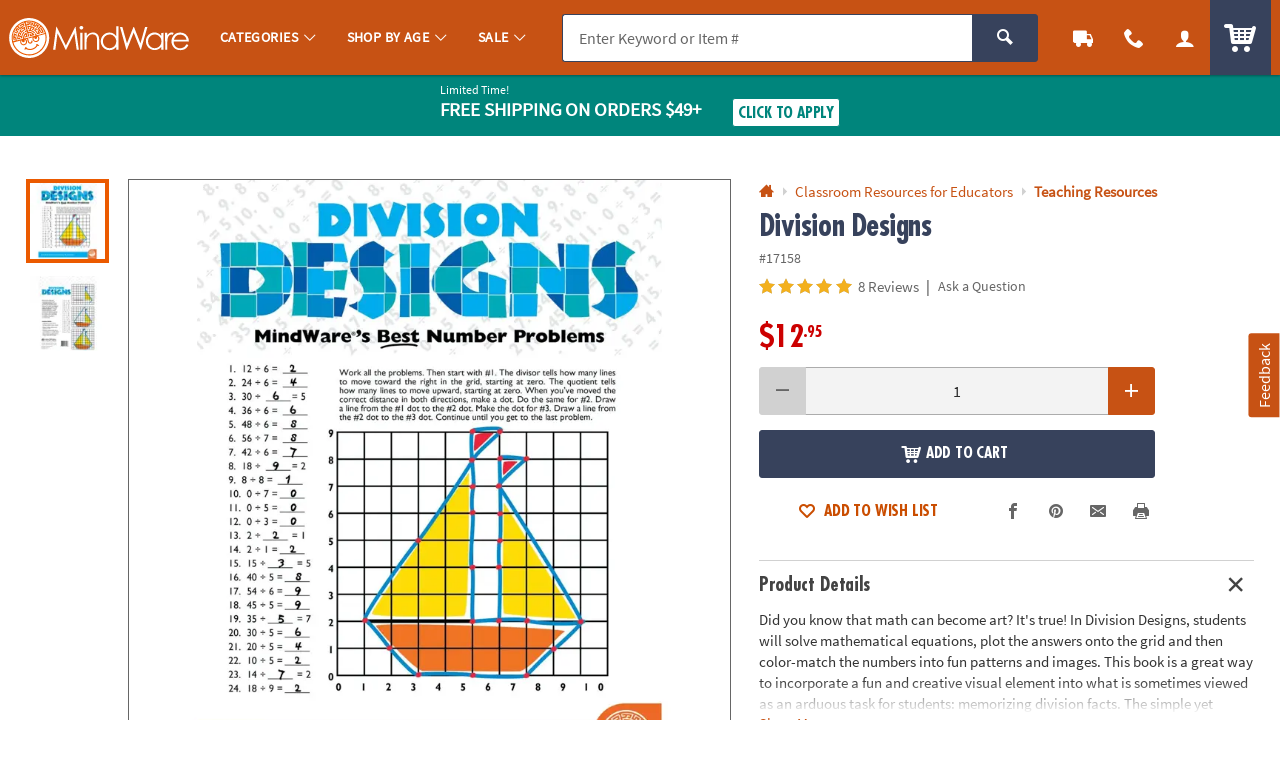

--- FILE ---
content_type: text/html;charset=UTF-8
request_url: https://www.mindware.orientaltrading.com/web/browse/product/17158/reviews?keyword=&filter=Created%20by%20MindWare%7C12%20year%20olds&originalkeyword=&categoryId=553527%202644%202323&rd=&searchTarget=
body_size: 1948
content:



















<div class="js_load_turnto">
    
        
            <div id="pdp_reviews" class="c_pdp_page_section u_bdrT u_padVXXS@desktop">
                <h2 class="o_hL u_txtGray5 u_lhf">
                    <a href="#" class="u_a p_toggler u_pointer u_block u_relative u_padVS u_padVM@mobile u_padRL@mobile" data-parent=".c_pdp_page_section" data-target=".c_pdp_page_section_content">
                        <span class="u_align_middle">
                            Customer Reviews
                        </span>
                        <span class="p_toggler_hide c_rating_highlight u_align_middle u_padLXS">
                            <div class="c_rating u_txt_left u_nowrap u_show@mobile" title="5.0/5.0 Stars" aria-label="5.0 out of 5 Stars">
                                <div class="c_rating_back u_txtGray3 u_align_middle">

                                    
                                    
                                    <div class="c_rating_front u_txtRating" style="width: 100.00%"></div>
                                </div>
                                <span class="c_rating_count u_font4 u_txtS u_txtGray4 u_align_bottom">
                                    8 Reviews
                                </span>
                            </div>
                        </span>
                        <span class="u_absoluteR u_absolute_centerY u_marRXS">
                            <span class="icon_plus3 p_toggler_off" aria-hidden="true"></span>
                            <span class="icon_cross2 p_toggler_on u_none" aria-hidden="true"></span>
                        </span>
                    </a>
                </h2>
                <div class="c_pdp_page_section_content u_padTS u_marBL u_none">
                    <div class="o_grid o_grid__col12 o_grid__col1@mobile o_grid__gapM">
                        <div class="o_grid_item__spanCol3 o_grid_item__spanCol1@mobile">
                            <div class="o_grid o_grid__col1 o_grid__col@desktop o_grid__gapS@desktop u_marBS">
                                <div>
                                    <div class="o_hXXL u_lhf u_marBXXS">
                                        <span style="font-size: 1.42em;">5.0/5.0</span>
                                    </div>
                                    <div class="c_rating u_txtXL u_txt_left u_lhf">
                                        
                                        
                                        <div class="c_rating_back u_txtGray3 u_align_middle" title="5.0/5.0 Stars" aria-label="5.0 out of 5 Stars">
                                            <div class="c_rating_front u_txtRating" style="width: 100.00%">
                                            </div>
                                        </div>
                                    </div>
                                    <div class="c_rating_count u_txtGray4 u_italic">
                                        8 Reviews
                                    </div>
                                </div>
                                <div>
                                    <ul class="c_rating_breakdown">
                                        <li class="o_grid o_grid__col12 u_marBXS">
                                            <span class="c_rating_breakdown_label o_grid_item__spanCol3 u_align_middle u_txtXXS">
                                                5 Star
                                            </span>
                                            <span class="c_rating_percent_par o_grid_item__spanCol7 u_relative u_bdr u_bdrGray4 u_padVXXS u_align_middle">
                                                
                                                
                                                <span class="c_rating_percent u_absoluteTL u_h_100 u_bgRating" style="width: 100.00%">
                                                    <span class="u_sr_only">
                                                        100.00% of all ratings
                                                    </span>
                                                </span>
                                            </span>
                                            <span class="c_rating_breakdown_count o_grid_item__spanCol2 u_align_middle u_txtXXS u_txt_right">
                                                8
                                            </span>
                                        </li>
                                        <li class="o_grid o_grid__col12 u_marBXS">
                                            <span class="c_rating_breakdown_label o_grid_item__spanCol3 u_align_middle u_txtXXS">
                                                4 Star
                                            </span>
                                            <span class="c_rating_percent_par o_grid_item__spanCol7 u_relative u_bdr u_bdrGray4 u_padVXXS u_align_middle">
                                                
                                                
                                                <span class="c_rating_percent u_absoluteTL u_h_100 u_bgRating" style="width: 0%">
                                                    <span class="u_sr_only">
                                                        0% of all ratings
                                                    </span>
                                                </span>
                                            </span>
                                            <span class="c_rating_breakdown_count o_grid_item__spanCol2 u_align_middle u_txtXXS u_txt_right">
                                                0
                                            </span>
                                        </li>
                                        <li class="o_grid o_grid__col12 u_marBXS">
                                            <span class="c_rating_breakdown_label o_grid_item__spanCol3 u_align_middle u_txtXXS">
                                                3 Star
                                            </span>
                                            <span class="c_rating_percent_par o_grid_item__spanCol7 u_relative u_bdr u_bdrGray4 u_padVXXS u_align_middle">
                                                
                                                
                                                <span class="c_rating_percent u_absoluteTL u_h_100 u_bgRating" style="width: 0%">
                                                    <span class="u_sr_only">
                                                        0% of all ratings
                                                    </span>
                                                </span>
                                            </span>
                                            <span class="c_rating_breakdown_count o_grid_item__spanCol2 u_align_middle u_txtXXS u_txt_right">
                                                0
                                            </span>
                                        </li>
                                        <li class="o_grid o_grid__col12 u_marBXS">
                                            <span class="c_rating_breakdown_label o_grid_item__spanCol3 u_align_middle u_txtXXS">
                                                2 Star
                                            </span>
                                            <span class="c_rating_percent_par o_grid_item__spanCol7 u_relative u_bdr u_bdrGray4 u_padVXXS u_align_middle">
                                                
                                                
                                                <span class="c_rating_percent u_absoluteTL u_h_100 u_bgRating" style="width: 0%">
                                                    <span class="u_sr_only">
                                                        0% of all ratings
                                                    </span>
                                                </span>
                                            </span>
                                            <span class="c_rating_breakdown_count o_grid_item__spanCol2 u_align_middle u_txtXXS u_txt_right">
                                                0
                                            </span>
                                        </li>
                                        <li class="o_grid o_grid__col12 u_marBXS">
                                            <span class="c_rating_breakdown_label o_grid_item__spanCol3 u_align_middle u_txtXXS">
                                                1 Star
                                            </span>
                                            <span class="c_rating_percent_par o_grid_item__spanCol7 u_relative u_bdr u_bdrGray4 u_padVXXS u_align_middle">
                                                
                                                
                                                <span class="c_rating_percent u_absoluteTL u_h_100 u_bgRating" style="width: 0%">
                                                    <span class="u_sr_only">
                                                        0% of all ratings
                                                    </span>
                                                </span>
                                            </span>
                                            <span class="c_rating_breakdown_count o_grid_item__spanCol2 u_align_middle u_txtXXS u_txt_right">
                                                0
                                            </span>
                                        </li>

                                    </ul>
                                </div>
                            </div>
                            <div class="">
                                
                                

                                
                                
                                
                                
                                    
                                
                                
                                
                                    
                                
                                
                                
                                    <a href="/division-designs-a2-17158/product-reviews.fltr?filter=Created by MindWare|12 year olds&categoryId=553527 2644 2323" class="o_btn o_btnM o_btnColor1KO u_marBS p_cm_el_clicksku" data-cm_id="PDP_RATING_AND_REVIEWS" data-cm_cat="RR_SEE_ALL_REVIEWS" data-cm_sku="17158">See All Reviews</a>
                                
                                <a href="/write-a-review?item=17158" class="o_btn o_btnM o_btnColor1 u_marBS p_cm_el_clicksku" data-cm_id="PDP_RATING_AND_REVIEWS" data-cm_cat="WR" data-cm_sku="17158">Write a Review</a>
                            </div>
                        </div>


                        <div class="o_grid_item__spanCol9 o_grid_item__spanCol1@mobile">
                            
                            

                            
                                <div id="ratings_and_reviews" class="u_padBM" data-likeurl="/web/reviews/17158/voteonreview" data-dislikeurl="/dislikeReview">
                                    <form id="review_filters" class="p_fl_form u_marBM p_sort_form" action="/division-designs-a2-17158/product-reviews.fltr">
                                        <input type="hidden" name="keyword" value="" />
                                        <input type="hidden" name="originalkeyword" value="" />
                                        <input type="hidden" name="filter" value="Created by MindWare|12 year olds" />
                                        <input type="hidden" name="referer" value="" />
                                        <input type="hidden" name="categoryId" value="553527 2644 2323" />
                                        <input type="hidden" name="rd" value="" />
                                        <input type="hidden" name="searchTarget" value="" />
                                        <div class="o_grid o_grid__col2 o_grid__gapM o_grid__col1@mobile o_grid__gapS@mobile">
                                            <div>
                                                <div class="o_select o_selectM o_select_dark p_fl">
                                                    <label for="sort_reviews" class="isStay">Sort By</label>
                                                    <select class="o_control p_sort isActive" id="sort_reviews" name="sort" data-phreplace="Sort By" data-cm_cat="RR_SORT_BY">
                                                        <option value="top" >Most Helpful</option>
                                                        <option value="newest" >Most Recent</option>
                                                        <option value="oldest" >Oldest to Newest</option>
                                                    </select>
                                                </div>
                                            </div>
                                            <div class="">
                                                <div class="o_input_group">
                                                    <div class="o_input o_inputM o_input_dark p_fl o_input_iconR p_clearable">
                                                        <label for="term">Search Reviews</label>
                                                        <input class="o_control p_search" name="term" id="term" type="text" value="" placeholder="Search Reviews" data-cm_cat="RR_SEARCH_REVIEW">
                                                        <button type="button" class="o_input_icon o_btnNaked p_input_clear" aria-label="Clear Search" aria-controls="term">
                                                            <span class="icon_cross2" aria-hidden="true"></span>
                                                        </button>
                                                    </div>
                                                    <div class="o_input_group_append">
                                                        <button class="o_btn o_btnColor2 o_btn__in o_btnL o_btnColor2 u_noradius_l u_padHS" aria-label="submit">
                                                            <span class="icon_search" aria-hidden="true"></span>
                                                        </button>
                                                    </div>
                                                </div>
                                            </div>
                                        </div>
                                    </form>
                            
                            
                                <div class="c_cust_rating  u_bdrB u_marBS u_padBS">
                                    <div class="c_customer u_marBXS">
                                        <div class="u_inline_block u_align_middle u_padRXS">
                                            <div class="c_cust_name u_txtXS"></div>
                                            <div class="c_cust_details u_txtXXS u_italic">
                                                March 25, 2021
                                                
                                            </div>
                                        </div>
                                        
                                            <div class="u_inline_block u_align_middle">
                                                <div class="u_bgSuccess u_padHXS u_padVXXS u_txtFine u_bold u_txtWhite u_radiusS u_uppercase">
                                                    
                                                        
                                                        
                                                            Verified Purchaser
                                                        
                                                    
                                                </div>
                                            </div>
                                        
                                    </div>

                                    <div class="c_customer_rating u_marBXS">

                                        <!-- NOTHING IF RATING IS BELOW 1, or not present -->
                                        <div class="c_rating u_txt_left u_txtL u_lhf u_marBS u_align_middle" title="5/5.0 Stars" aria-label="5 out of 5 Stars">
                                            <div class="c_rating_back u_txtGray3 u_align_middle">
                                                
                                                
                                                <div class="c_rating_front u_txtRating" style="width: 100.00%"></div>
                                            </div>
                                        </div>

                                        <div class="c_customer_review_title o_hM u_lhf u_marBXS">Great idea!!</div>
                                        <div class="c_customer_review_text u_txtS u_txtXS@mobile">Both of my granddaughters love to do artistic things.  Using this to compliment their math skills was a great way to reinforce their love for putting a picture together.</div>
                                        
                                    </div>

                                    <div class="c_customer_features u_marBXS u_txtGray4 u_txtXXS ">


                                        
                                        
                                        
                                        
                                        

                                            
                                        

                                            
                                                

                                                    
                                                        
                                                            
                                                        

                                                        

                                                        

                                                        

                                                    

                                                
                                            
                                        

                                            
                                                

                                                    
                                                        

                                                        

                                                        
                                                            
                                                        

                                                        

                                                    

                                                
                                            
                                        

                                            
                                                

                                                    
                                                        

                                                        

                                                        

                                                        
                                                            
                                                        

                                                    

                                                
                                            
                                        

                                        
                                            <div class="c_customer_liked u_inline_block u_align_middle u_padRS">
                                                <span class="u_bold">Liked: </span>

                                                
                                                    

                                                
                                                
                                                    

                                                
                                                
                                                
                                                    

                                                


                                                
                                                

                                                Quality,Value,Educational


                                            </div>
                                        



                                        
                                        
                                        
                                        

                                        

                                            
                                        

                                            
                                                
                                            
                                        

                                            
                                                
                                            
                                        

                                            
                                                
                                            
                                        

                                        

                                    </div>

                                    

                                    <div class="p_customer_interact u_padVXS">
                                        <button type="button" class="o_btn o_btn__in o_btnS o_btnColor1KO u_align_middle p_like p_like_review u_marRXS" aria-pressed="false" data-likeID="1" data-reviewID="22311"><span class="o_btn__iconL icon_thumbs-up3" aria-hidden="true"></span> <span class="p_like_count">1</span></button>
                                        <button type="button" class="u_a u_txtXS o_btnNaked u_padH0 u_align_middle u_txtGray4 p_flag p_flag_review p_slidal u_marRXS" data-url="/web/browse/launch/inappropriate-modal?reviewid=22311" data-reviewID="22311">Flag as Inappropriate</button>
                                    </div>
                                    
                                </div>
                            
                                <div class="c_cust_rating  u_bdrB u_marBS u_padBS">
                                    <div class="c_customer u_marBXS">
                                        <div class="u_inline_block u_align_middle u_padRXS">
                                            <div class="c_cust_name u_txtXS"></div>
                                            <div class="c_cust_details u_txtXXS u_italic">
                                                March 02, 2021
                                                
                                            </div>
                                        </div>
                                        
                                            <div class="u_inline_block u_align_middle">
                                                <div class="u_bgSuccess u_padHXS u_padVXXS u_txtFine u_bold u_txtWhite u_radiusS u_uppercase">
                                                    
                                                        
                                                        
                                                            Verified Purchaser
                                                        
                                                    
                                                </div>
                                            </div>
                                        
                                    </div>

                                    <div class="c_customer_rating u_marBXS">

                                        <!-- NOTHING IF RATING IS BELOW 1, or not present -->
                                        <div class="c_rating u_txt_left u_txtL u_lhf u_marBS u_align_middle" title="5/5.0 Stars" aria-label="5 out of 5 Stars">
                                            <div class="c_rating_back u_txtGray3 u_align_middle">
                                                
                                                
                                                <div class="c_rating_front u_txtRating" style="width: 100.00%"></div>
                                            </div>
                                        </div>

                                        <div class="c_customer_review_title o_hM u_lhf u_marBXS">Great Practice</div>
                                        <div class="c_customer_review_text u_txtS u_txtXS@mobile">My kids love them. It keeps them practicing just to see the picture it makes.</div>
                                        
                                    </div>

                                    <div class="c_customer_features u_marBXS u_txtGray4 u_txtXXS ">


                                        
                                        
                                        
                                        
                                        

                                            
                                        

                                            
                                                

                                                    
                                                        
                                                            
                                                        

                                                        

                                                        

                                                        

                                                    

                                                
                                            
                                        

                                            
                                                

                                                    
                                                        

                                                        

                                                        
                                                            
                                                        

                                                        

                                                    

                                                
                                            
                                        

                                            
                                                

                                                    
                                                        

                                                        

                                                        

                                                        
                                                            
                                                        

                                                    

                                                
                                            
                                        

                                        
                                            <div class="c_customer_liked u_inline_block u_align_middle u_padRS">
                                                <span class="u_bold">Liked: </span>

                                                
                                                    

                                                
                                                
                                                    

                                                
                                                
                                                
                                                    

                                                


                                                
                                                

                                                Quality,Value,Educational


                                            </div>
                                        



                                        
                                        
                                        
                                        

                                        

                                            
                                        

                                            
                                                
                                            
                                        

                                            
                                                
                                            
                                        

                                            
                                                
                                            
                                        

                                        

                                    </div>

                                    

                                    <div class="p_customer_interact u_padVXS">
                                        <button type="button" class="o_btn o_btn__in o_btnS o_btnColor1KO u_align_middle p_like p_like_review u_marRXS" aria-pressed="false" data-likeID="1" data-reviewID="22201"><span class="o_btn__iconL icon_thumbs-up3" aria-hidden="true"></span> <span class="p_like_count">1</span></button>
                                        <button type="button" class="u_a u_txtXS o_btnNaked u_padH0 u_align_middle u_txtGray4 p_flag p_flag_review p_slidal u_marRXS" data-url="/web/browse/launch/inappropriate-modal?reviewid=22201" data-reviewID="22201">Flag as Inappropriate</button>
                                    </div>
                                    
                                </div>
                            
                                <div class="c_cust_rating  u_bdrB u_marBS u_padBS">
                                    <div class="c_customer u_marBXS">
                                        <div class="u_inline_block u_align_middle u_padRXS">
                                            <div class="c_cust_name u_txtXS"></div>
                                            <div class="c_cust_details u_txtXXS u_italic">
                                                April 25, 2012
                                                
                                            </div>
                                        </div>
                                        
                                    </div>

                                    <div class="c_customer_rating u_marBXS">

                                        <!-- NOTHING IF RATING IS BELOW 1, or not present -->
                                        <div class="c_rating u_txt_left u_txtL u_lhf u_marBS u_align_middle" title="5/5.0 Stars" aria-label="5 out of 5 Stars">
                                            <div class="c_rating_back u_txtGray3 u_align_middle">
                                                
                                                
                                                <div class="c_rating_front u_txtRating" style="width: 100.00%"></div>
                                            </div>
                                        </div>

                                        <div class="c_customer_review_title o_hM u_lhf u_marBXS"></div>
                                        <div class="c_customer_review_text u_txtS u_txtXS@mobile">students find this to be a great review and the combination graphing of coordinates reinforces skills in a fun way!</div>
                                        
                                    </div>

                                    <div class="c_customer_features u_marBXS u_txtGray4 u_txtXXS ">


                                        
                                        
                                        
                                        
                                        

                                        



                                        
                                        
                                        
                                        

                                        

                                        

                                    </div>

                                    

                                    <div class="p_customer_interact u_padVXS">
                                        <button type="button" class="o_btn o_btn__in o_btnS o_btnColor1KO u_align_middle p_like p_like_review u_marRXS" aria-pressed="false" data-likeID="1" data-reviewID="5513"><span class="o_btn__iconL icon_thumbs-up3" aria-hidden="true"></span> <span class="p_like_count">1</span></button>
                                        <button type="button" class="u_a u_txtXS o_btnNaked u_padH0 u_align_middle u_txtGray4 p_flag p_flag_review p_slidal u_marRXS" data-url="/web/browse/launch/inappropriate-modal?reviewid=5513" data-reviewID="5513">Flag as Inappropriate</button>
                                    </div>
                                    
                                </div>
                            
                                <div class="c_cust_rating  u_bdrB u_marBS u_padBS">
                                    <div class="c_customer u_marBXS">
                                        <div class="u_inline_block u_align_middle u_padRXS">
                                            <div class="c_cust_name u_txtXS"></div>
                                            <div class="c_cust_details u_txtXXS u_italic">
                                                December 31, 2010
                                                
                                            </div>
                                        </div>
                                        
                                    </div>

                                    <div class="c_customer_rating u_marBXS">

                                        <!-- NOTHING IF RATING IS BELOW 1, or not present -->
                                        <div class="c_rating u_txt_left u_txtL u_lhf u_marBS u_align_middle" title="5/5.0 Stars" aria-label="5 out of 5 Stars">
                                            <div class="c_rating_back u_txtGray3 u_align_middle">
                                                
                                                
                                                <div class="c_rating_front u_txtRating" style="width: 100.00%"></div>
                                            </div>
                                        </div>

                                        <div class="c_customer_review_title o_hM u_lhf u_marBXS"></div>
                                        <div class="c_customer_review_text u_txtS u_txtXS@mobile">Fabulous book demonstrating math concepts in a fun and educational way.</div>
                                        
                                    </div>

                                    <div class="c_customer_features u_marBXS u_txtGray4 u_txtXXS ">


                                        
                                        
                                        
                                        
                                        

                                        



                                        
                                        
                                        
                                        

                                        

                                        

                                    </div>

                                    

                                    <div class="p_customer_interact u_padVXS">
                                        <button type="button" class="o_btn o_btn__in o_btnS o_btnColor1KO u_align_middle p_like p_like_review u_marRXS" aria-pressed="false" data-likeID="1" data-reviewID="11491"><span class="o_btn__iconL icon_thumbs-up3" aria-hidden="true"></span> <span class="p_like_count">1</span></button>
                                        <button type="button" class="u_a u_txtXS o_btnNaked u_padH0 u_align_middle u_txtGray4 p_flag p_flag_review p_slidal u_marRXS" data-url="/web/browse/launch/inappropriate-modal?reviewid=11491" data-reviewID="11491">Flag as Inappropriate</button>
                                    </div>
                                    
                                </div>
                            
                                <div class="c_cust_rating  u_bdrB u_marBS u_padBS">
                                    <div class="c_customer u_marBXS">
                                        <div class="u_inline_block u_align_middle u_padRXS">
                                            <div class="c_cust_name u_txtXS"></div>
                                            <div class="c_cust_details u_txtXXS u_italic">
                                                December 31, 2010
                                                
                                            </div>
                                        </div>
                                        
                                    </div>

                                    <div class="c_customer_rating u_marBXS">

                                        <!-- NOTHING IF RATING IS BELOW 1, or not present -->
                                        <div class="c_rating u_txt_left u_txtL u_lhf u_marBS u_align_middle" title="5/5.0 Stars" aria-label="5 out of 5 Stars">
                                            <div class="c_rating_back u_txtGray3 u_align_middle">
                                                
                                                
                                                <div class="c_rating_front u_txtRating" style="width: 100.00%"></div>
                                            </div>
                                        </div>

                                        <div class="c_customer_review_title o_hM u_lhf u_marBXS"></div>
                                        <div class="c_customer_review_text u_txtS u_txtXS@mobile">I have purchased several of these books for my grandaughter throughout the years. She has enjoyed each book. The math brought fun to her</div>
                                        
                                    </div>

                                    <div class="c_customer_features u_marBXS u_txtGray4 u_txtXXS ">


                                        
                                        
                                        
                                        
                                        

                                        



                                        
                                        
                                        
                                        

                                        

                                        

                                    </div>

                                    

                                    <div class="p_customer_interact u_padVXS">
                                        <button type="button" class="o_btn o_btn__in o_btnS o_btnColor1KO u_align_middle p_like p_like_review u_marRXS" aria-pressed="false" data-likeID="1" data-reviewID="13778"><span class="o_btn__iconL icon_thumbs-up3" aria-hidden="true"></span> <span class="p_like_count">0</span></button>
                                        <button type="button" class="u_a u_txtXS o_btnNaked u_padH0 u_align_middle u_txtGray4 p_flag p_flag_review p_slidal u_marRXS" data-url="/web/browse/launch/inappropriate-modal?reviewid=13778" data-reviewID="13778">Flag as Inappropriate</button>
                                    </div>
                                    
                                </div>
                            
                                <div class="c_cust_rating  u_bdrB u_marBS u_padBS">
                                    <div class="c_customer u_marBXS">
                                        <div class="u_inline_block u_align_middle u_padRXS">
                                            <div class="c_cust_name u_txtXS"></div>
                                            <div class="c_cust_details u_txtXXS u_italic">
                                                October 12, 2010
                                                
                                            </div>
                                        </div>
                                        
                                    </div>

                                    <div class="c_customer_rating u_marBXS">

                                        <!-- NOTHING IF RATING IS BELOW 1, or not present -->
                                        <div class="c_rating u_txt_left u_txtL u_lhf u_marBS u_align_middle" title="5/5.0 Stars" aria-label="5 out of 5 Stars">
                                            <div class="c_rating_back u_txtGray3 u_align_middle">
                                                
                                                
                                                <div class="c_rating_front u_txtRating" style="width: 100.00%"></div>
                                            </div>
                                        </div>

                                        <div class="c_customer_review_title o_hM u_lhf u_marBXS"></div>
                                        <div class="c_customer_review_text u_txtS u_txtXS@mobile">LOVE IT!</div>
                                        
                                    </div>

                                    <div class="c_customer_features u_marBXS u_txtGray4 u_txtXXS ">


                                        
                                        
                                        
                                        
                                        

                                        



                                        
                                        
                                        
                                        

                                        

                                        

                                    </div>

                                    

                                    <div class="p_customer_interact u_padVXS">
                                        <button type="button" class="o_btn o_btn__in o_btnS o_btnColor1KO u_align_middle p_like p_like_review u_marRXS" aria-pressed="false" data-likeID="1" data-reviewID="6290"><span class="o_btn__iconL icon_thumbs-up3" aria-hidden="true"></span> <span class="p_like_count">0</span></button>
                                        <button type="button" class="u_a u_txtXS o_btnNaked u_padH0 u_align_middle u_txtGray4 p_flag p_flag_review p_slidal u_marRXS" data-url="/web/browse/launch/inappropriate-modal?reviewid=6290" data-reviewID="6290">Flag as Inappropriate</button>
                                    </div>
                                    
                                </div>
                            
                            
                                <a href="/division-designs-a2-17158/product-reviews.fltr?filter=Created by MindWare|12 year olds&categoryId=553527 2644 2323" class="u_a u_txtM u_txtColor1 u_bold o_btn__link u_marBS p_cm_el_clicksku" data-cm_id="PDP_RATING_AND_REVIEWS" data-cm_cat="RR_SEE_ALL_REVIEWS" data-cm_sku="17158">See All Reviews</a>
                            
                        </div>

                    </div>


                </div>
            </div>
</div>





</div>

--- FILE ---
content_type: application/x-javascript; charset=utf-8
request_url: https://f.monetate.net/trk/4/s/a-835fc909/p/orientaltrading.com/978180043-0?mr=t1761549291&mi=%272.473493511.1769387464157%27&cs=!t&e=!(viewProduct,viewPage,gr,gt)&p=!((productId:%2717158%27,sku:%2717158%27))&pt=product&r=%27%27&sw=1280&sh=720&sc=24&j=!f&tg=!(!(53179),!(68699),!(68695),!(78422),!(81178))&u=%27https://www.mindware.orientaltrading.com/division-designs-a2-17158.fltr%3FcategoryId%3D553527%2B2644%2B2323%27&fl=!f&hvc=!t&eoq=!t
body_size: 6006
content:
monetate.r4("978180043-0",[{"args":[1769387465.232674],"op":"sst"},{"args":[{"content":"/*console.log('%c LOAD MONETATE window.scrollY: ', 'font-size: 16px; font-weight: bold;', window.scrollY); */\n\nfunction docReady(fn) {\n    /* see if DOM is already available*/\n    if (document.readyState === \"complete\" || document.readyState === \"interactive\") {\n        /* call on next available tick */\n        setTimeout(fn, 1);\n    } else {\n        document.addEventListener(\"DOMContentLoaded\", fn);\n    }\n}","discriminator":"content","ref":"64/5939538.js","type":"javascript"}],"actionId":3415414,"op":"insertJavascript"},{"args":[{"content":"","discriminator":"ref","ref":"64/5945080.js","type":"javascript"}],"actionId":5773012,"op":"insertJavascript"},{"args":[{"content":".p_slidal.js_quickview { display:none !important; }","discriminator":"content","ref":"64/5975450.css","type":"css"}],"actionId":5803761,"op":"insertCSS"},{"args":[{"content":"#sayt_products { display:none !important; }","discriminator":"content","ref":"64/5986824.css","type":"css"}],"actionId":5805481,"op":"insertCSS"},{"args":[{"content":"docReady(function() {\n  console.log('docReady');\n  \n    var waitForThings = setInterval(function () {\n      if (typeof $ != 'undefined') {\n        \n        $('.js_percent_off').each(function () {\n          var text = $(this).text();\n\n          if (text.includes('SAVE -')) {\n            $(this).hide();\n          }\n        });\n        \n        $(document).ajaxComplete(function (event, xhr, settings) {\n          if (settings.url.includes(\"/checkout/review-shipments\")) {\n            \n            setTimeout(function () {\n              $('.u_txtXXS.u_padBXXS.u_bold > .u_align_middle.u_txtColor1').each(function () {\n                var text = $(this).text();\n\n                if (text.includes('SAVE -')) {\n                  $(this).hide();\n                }\n              }); \n            }, 250);\n\n\n          }\n        });\n        \n              \n\n      clearInterval(waitForThings);\n      }\n  }, 10);\n     \n});","discriminator":"content","ref":"64/5975489.js","type":"javascript"},0],"actionId":5803748,"op":"insertJavascript"},{"args":[{"content":"docReady(function() {\n  console.log('docReady');\n  \n    var waitForThings = setInterval(function () {\n      if (typeof $ != 'undefined' && typeof util != 'undefined') {\n        \n        util.qmEvent(692, 'Monetate Analytics');\n        console.log(\"%c Monetate/QM Analytics Action\",\"font-size:12px;font-weight:bold;color:darkviolet;\");\n              \n      \n      clearInterval(waitForThings);\n      }\n  }, 10);\n     \n});","discriminator":"content","ref":"64/5882454.js","type":"javascript"},1],"actionId":5730894,"op":"insertJavascript"},{"args":[{"content":"docReady(function() {\n  \n    var waitForThings = setInterval(function () {\n      if (typeof $ != 'undefined') {\n              \n            \n              \n      \n      clearInterval(waitForThings);\n      }\n  }, 10);\n     \n});","discriminator":"content","ref":"64/5825848.js","type":"javascript"},1],"actionId":5685822,"op":"insertJavascript"},{"actionEvents":["op_impression"],"args":["<nav class=\"c_menu_links u_txtM u_lhf u_padS\" data-menu=\"contact\">\n    <div class=\"\">\n        <div class=\"u_txtS u_uppercase\">Call us</div>\n        <div class=\"o_hXL u_bold u_txtColor1 u_marBS\">1-800-875-8480</div>\n        <ul class=\"u_txtS u_marBS\">\n            <li>Monday-Friday 7AM-9PM CT</li>\n            <li>Saturday-Sunday 8AM-8PM CT</li>\n        </ul>\n        <div class=\"u_txtS u_font4 u_marBXS\">We're here to help. Feel free to <a href=\"/h3-help-contact-us.fltr\" class=\"u_a u_txtColor1 u_txtColor2_hover\" tabindex=\"\">contact us</a> with any questions or concerns.</div>\n    </div>\n</nav>","nav[data-menu=\"contact\"]","replace",null,{"content":"","discriminator":"content","ref":"64/874569.css","type":"javascript"},{"content":"","discriminator":"content","ref":"64/874569.css","type":"css"},0,0],"actionId":5639823,"op":"allInOneV2"},{"args":[{"content":"docReady(function() {\n  console.log('docReady');\n  \n    var waitForThings = setInterval(function () {\n      if (typeof $ != 'undefined' && typeof plug != 'undefined') {\n        \n        console.log('%cFIX - remove promo background color', 'font-weight: bold; color: red;');\n        $('#site_promo .u_bgAccent').css('background-color', '');\n        \n              \n      \n      clearInterval(waitForThings);\n      }\n  }, 10);\n     \n});","discriminator":"content","ref":"64/5744350.js","type":"javascript"},0],"actionId":5629056,"op":"insertJavascript"},{"args":[{"content":"","discriminator":"ref","ref":"64/5613285.js","type":"javascript"},1],"actionId":5538300,"op":"insertJavascript"},{"args":[{"content":"docReady(function() {\n  console.log('docReady - QTY Discount UOM');\n  \n    var waitForThings = setInterval(function () {\n      if (typeof $ != 'undefined' && typeof plug != 'undefined' && typeof util != 'undefined') {\n              \n        $('#pdp_main_item_options .c_sku_qty_discount_cont').each(function(){\n          \n          \n          var baseUOM = $('#pdp_main_item_details .c_count').text() || '';\n          \n          if (baseUOM.indexOf('Makes') > -1) {\n            console.log('%c Qty Discount UOM Fix: ', 'color: red; font-weight: bold; font-size: 20px;', $(this));\n            var $base = $(this).find('.c_sku_break_price_list .c_sku_break_price_tier').first();\n            var $qty = $base.find('.c_sku_break_qty span.u_inline_block');\n            $qty.text('(' + baseUOM.trim() + ')');\n            \n          }\n        \n        });\n            \n              \n      \n      clearInterval(waitForThings);\n      }\n  }, 10);\n     \n});","discriminator":"content","ref":"64/5914053.js","type":"javascript"},1],"actionId":5757451,"op":"insertJavascript"},{"args":[{"content":"docReady(function() {\n  console.log('docReady');\n  \n    var waitForThings = setInterval(function () {\n      if (typeof $ != 'undefined' && typeof plug != 'undefined') {\n              \n              $('.c_sku_break_price_tier_cost').each(function() {\n                var priceText = $(this).text().trim();\n\n                // Remove non-numeric characters except dot\n                var cleanValue = parseFloat(priceText.replace(/[^0-9.]/g, ''));\n\n                // Reformat as $XX.XX (2 decimal places)\n                if (!isNaN(cleanValue)) {\n                  $(this).text('$' + cleanValue.toFixed(2));\n                }\n              });\n              \n      \n      clearInterval(waitForThings);\n      }\n  }, 10);\n     \n});","discriminator":"content","ref":"64/5860875.js","type":"javascript"},1],"actionId":5711393,"op":"insertJavascript"},{"args":[{"content":"docReady(function() {\n  console.log('docReady');\n  \n    var waitForThings = setInterval(function () {\n      if (typeof $ != 'undefined' && typeof plug != 'undefined' && typeof util != 'undefined') {\n     \n        util.qmEvent(692, 'blank_b_121624');\n\n      clearInterval(waitForThings);\n        \n      }\n  }, 10);\n     \n});","discriminator":"content","ref":"64/5526287.js","type":"javascript"},1],"actionId":5466459,"op":"insertJavascript"},{"args":[{"content":"docReady(function() {\n  console.log('docReady');\n  \n    var waitForThings = setInterval(function () {\n      if (typeof $ != 'undefined' && typeof plug != 'undefined' && typeof util != 'undefined') {\n     \n        util.qmEvent(692, 'blank_desktop_b_250220');\n\n      clearInterval(waitForThings);\n        \n      }\n  }, 10);\n     \n});","discriminator":"content","ref":"64/5590249.js","type":"javascript"},1],"actionId":5518311,"op":"insertJavascript"},{"args":[{"content":"","discriminator":"ref","ref":"64/5314737.js","type":"javascript"},1],"actionId":5239383,"op":"insertJavascript"},{"args":[{"content":"/* FOR PAYPAL BUTTONS on PATC MODAL AND CART*/\n#p_paypal_buttons { display: none!important; }\n","discriminator":"content","ref":"64/5659141.css","type":"css"}],"actionId":5563490,"op":"insertCSS"},{"args":[{"content":"","discriminator":"ref","ref":"64/5858281.js","type":"javascript"},1],"actionId":5708896,"op":"insertJavascript"},{"args":[{"content":"docReady(function () {\n  console.log('docReady');\n\n  var waitForThings = setInterval(function () {\n    if (typeof $ != 'undefined' && typeof util != 'undefined') {\n\n\n      var $img = $('.product-viewer-image.qm_template_usage');\n      \n      $img.addClass('lazyload');\n      \n  \n      \n\n      clearInterval(waitForThings);\n    }\n  }, 10);\n\n});","discriminator":"content","ref":"64/5986812.js","type":"javascript"},1],"actionId":5810579,"op":"insertJavascript"},{"args":[{"content":" a[href$='account/saved-payments'] {display: none; }","discriminator":"content","ref":"64/5352230.css","type":"css"}],"actionId":5308802,"op":"insertCSS"},{"args":[{"content":"docReady(function() {\n  console.log('docReady');\n  \n    var waitForThings = setInterval(function () {\n      if (typeof $ != 'undefined' && typeof plug != 'undefined') {\n              \n            $(\"a[href$='account/saved-payments']\").parent().remove();\n              \n      \n      clearInterval(waitForThings);\n      }\n  }, 10);\n     \n});","discriminator":"content","ref":"64/5352248.js","type":"javascript"},0],"actionId":5308812,"op":"insertJavascript"},{"args":[{"content":" a[href$='account/wishlists'] {display: none; }","discriminator":"content","ref":"64/5557103.css","type":"css"}],"actionId":5493212,"op":"insertCSS"},{"args":[{"content":"","discriminator":"ref","ref":"64/4977803.js","type":"javascript"},1],"actionId":5007493,"op":"insertJavascript"},{"args":[{"content":"","discriminator":"ref","ref":"64/5973470.js","type":"javascript"},1],"actionId":4880435,"op":"insertJavascript"},{"args":[{"content":".c_sku_case_opt  { display:none; }\n\n/*hide amex cc error message in checkout - saved payments is off*/\n.js_cc_save_error_msg  {display:none;}\n  \n\n.c_sku_low_qty_message {margin-bottom: .5em;}","discriminator":"content","ref":"64/5910589.css","type":"css"}],"actionId":5186958,"op":"insertCSS"},{"args":[{"content":".osano-cm-widget,\nli .osano-cm-description,\n.osano-cm-disclosure__toggle,\nlabel[for=\"osano-cm-drawer-toggle--category_OPT_OUT\"]{\n    display: none;\n}\n\n#osano-cm-consent--view {\n    display: block;\n}\n\n.osano-cm-list-item__drawer-toggle.osano-cm-drawer-toggle {\n    padding: 1em 0;\n}\n\n.osano-cm-disclosure {\n    margin: 0;\n    padding: 0;\n}\n\n.osano-cm-info-views {\n    max-height: 90%;\n}","discriminator":"content","ref":"64/4892981.css","type":"css"}],"actionId":4848862,"op":"insertCSS"},{"args":[{"content":"","discriminator":"ref","ref":"64/4163580.js","type":"javascript"},0],"actionId":4404388,"op":"insertJavascript"},{"args":[{"content":"","discriminator":"ref","ref":"64/5714292.css","type":"css"}],"actionId":4305031,"op":"insertCSS"},{"args":[{"content":"docReady(function() {\n  console.log('docReady');\n  \n    var waitForThings = setInterval(function () {\n      if (typeof $ != 'undefined' && typeof plug != 'undefined') {\n        \n        //$('body').addClass('js_season_christmas');\n\n      clearInterval(waitForThings);\n      }\n  }, 10);\n     \n});","discriminator":"content","ref":"64/4515681.js","type":"javascript"},0],"actionId":4308821,"op":"insertJavascript"},{"args":[{"content":"","discriminator":"ref","ref":"64/4589158.js","type":"javascript"},1],"actionId":4702367,"op":"insertJavascript"},{"args":[{"content":"docReady(function() {\n    console.log('Doc Ready Collections A');\n    /*\n    if(typeof (QuantumMetricAPI) != 'undefined') {  \n        console.log('QM Found');\n        window.QuantumMetricAPI.sendEvent(692, 0, 'collections_a'); // promo code -\n    }\n    */\n  \n    var waitForThings = setInterval(function () {\n      if (typeof $ != 'undefined' && typeof plug != 'undefined' && typeof util != 'undefined') {\n            \n        util.qmEvent(692, 'hide_collections_a');\n      \n      clearInterval(waitForThings);\n      }\n  }, 10);\n     \n});","discriminator":"content","ref":"64/4359462.js","type":"javascript"},1],"actionId":4531254,"op":"insertJavascript"},{"args":[{"content":"/*HIDE*/\n\n/*Ideas Module*/\n.c_idea_section,\n/*Recommended Collections*/\n.c_recommendation_ptp\n/*Packages Including This Item\n.c_recommendation_packages*/\n/*Recently Viewed\n.c_recommendation_recently_viewed*/\n{\n  /*display: none !important;*/\n  visibility: hidden;\n  height:0;\n  overflow: hidden;\n  pointer-events: none;\n}\n\n\n/*SHOW*/\n/*\nReplacement Item\n.c_sku_oos_replacement\n*/\n","discriminator":"content","ref":"64/4331983.css","type":"css"}],"actionId":4531256,"op":"insertCSS"},{"args":[{"content":"","discriminator":"ref","ref":"64/5974451.js","type":"javascript"},1],"actionId":5439338,"op":"insertJavascript"},{"args":[{"content":"var badges_New = [];","discriminator":"content","ref":"64/5974171.js","type":"javascript"},1],"actionId":5802879,"op":"insertJavascript"},{"args":[{"content":"var badges_CyberWeek = [];","discriminator":"content","ref":"64/5491941.js","type":"javascript"},1],"actionId":5439339,"op":"insertJavascript"},{"args":[{"content":"","discriminator":"ref","ref":"64/5974377.js","type":"javascript"},1],"actionId":5439341,"op":"insertJavascript"},{"args":[{"content":"","discriminator":"ref","ref":"64/4898800.css","type":"css"}],"actionId":5439342,"op":"insertCSS"},{"args":[{"content":".bluecoreRecomInline {\n    display: block !important;\n\n}","discriminator":"content","ref":"64/4202781.css","type":"css"}],"actionId":4432795,"op":"insertCSS"},{"args":[{"content":"#fb-share, .p_social_facebook {\n display:none; \n}","discriminator":"content","ref":"64/4419800.css","type":"css"}],"actionId":4595540,"op":"insertCSS"},{"args":[{"content":"","discriminator":"ref","ref":"64/5659818.js","type":"javascript"},1],"actionId":5566703,"op":"insertJavascript"},{"args":[{"content":"docReady(function () {\n  console.log('docReady');\n\n  var waitForThings = setInterval(function () {\n    if (typeof $ != 'undefined' && typeof plug != 'undefined') {\n\n      console.log('MONETATE FIX - HIDE LEGACY QV ATW when on PDP!');\n\n      var isPDP = $('#pdp_main_item').length > 0;\n\n\n      if (isPDP) {\n\n        $('body').append('<style type=\"text/css\">.p_slidal_wrapper .js-addtolist-button{display:none}</style>');\n\n      }\n\n      clearInterval(waitForThings);\n    }\n  }, 10);\n\n});","discriminator":"content","ref":"64/5679918.js","type":"javascript"},1],"actionId":5580567,"op":"insertJavascript"},{"args":[{"content":".product-option_carousel { display: none; }\n\n","discriminator":"content","ref":"64/4115723.css","type":"css"}],"actionId":4371633,"op":"insertCSS"},{"args":[{"content":"","discriminator":"ref","ref":"64/4119513.js","type":"javascript"},1],"actionId":4363100,"op":"insertJavascript"},{"args":[{"content":"docReady(function() {\n  console.log('docReady');\n  \n    var waitForThings = setInterval(function () {\n      if (typeof $ != 'undefined' && typeof plug != 'undefined') {\n              \n        console.log(\"SHOW BODY\");\n            \n        $('body').addClass('js_show_body');\n      \n      clearInterval(waitForThings);\n      }\n  }, 10);\n     \n});","discriminator":"content","ref":"64/3931924.js","type":"javascript"},1],"actionId":4241796,"op":"insertJavascript"},{"args":[{"content":".c_uni_mbrands > ul > li:nth-child(1) {\n    visibility: visible;\n    opacity: 1;\n    transition: opacity 0.3s;\n    \n}\n\n.c_uni_mbrands > ul > li:nth-child(2) {\n    visibility: visible;\n    opacity: 1;\n    transition: opacity 0.3s;\n}\n\n\n.c_uni_mbrands > ul > li:nth-child(3) {\n    visibility: visible;\n    opacity: 1;\n    transition: opacity 0.3s;\n\n}","discriminator":"content","ref":"64/3657195.css","type":"css"}],"actionId":4050247,"op":"insertCSS"},{"args":[{"content":".c_uni_brand_list .c_uni_brand.c_uni_brand_otc {\n    visibility: visible;\n    opacity: 1;\n    transition: opacity 0.3s;\n\n}\n\n.c_uni_brand_list .c_uni_brand.c_uni_brand_mw {\n    visibility: visible;\n    opacity: 1;\n    transition: opacity 0.3s;\n\n}\n\n.c_uni_brand_list .c_uni_brand.c_uni_brand_f36 {\n    visibility: visible;\n    opacity: 1;\n    transition: opacity 0.3s;\n\n}","discriminator":"content","ref":"64/3659376.css","type":"css"}],"actionId":4050248,"op":"insertCSS"},{"args":[{"content":"","discriminator":"ref","ref":"64/4318346.js","type":"javascript"},0],"actionId":4419738,"op":"insertJavascript"},{"args":[{"content":"var cm_SkipHandlerReg = \"F\";\nconsole.log('skipHandlerReg object injected');","discriminator":"content","ref":"64/3330037.js","type":"javascript"},1],"actionId":3793871,"op":"insertJavascript"},{"actionEvents":["op_impression"],"args":["<div class=\"p_side_tab_wrapper js_feedback_wrapper\">\n<div class=\"u_absolute p_side_tab p_side_tabR u_txt_v_center\"><button class=\"o_btnColor1 u_txtWhite u_font4 u_txtXS@mobile u_padVXXS u_padHXS u_padHS@mobile p_side_tab_cont u_a p_slidal p_slidal__slider js_feedback_tab\" tabindex=\"0\">Feedback</button></div>\n</div>\n<!-- CONTAINER FOR PROMO MODAL CONTENT -->\n\n<div class=\"js_feedback_slidal u_none\">\n<div class=\"p_slidal_cont p_slidalS u_padB0 p_feedback_slidal\">\n<div class=\"p_slidal_header u_pad0\">&nbsp;</div>\n\n<div class=\"p_slidal_inner u_padB0\">\n<div class=\"qualtrics_loading js_loading u_padM u_marBS u_relative u_h_100 u_table u_mar0 u_w_100\">\n<div class=\"u_txtM u_txtGray4 u_txt_center u_inline_block u_h_100 u_table_cell u_align_middle\"><span class=\"u_txtS u_align_middle\">Loading...</span></div>\n</div>\n\n<div class=\"qualtrics_wrapper\" style=\"display:none;\">&nbsp;</div>\n</div>\n</div>\n<!-- EARLY CALLBACK -->\n\n<div class=\"p_slidal_ecb\"><script type=\"text/javascript\">\n            var p_slidal_ecb = function () {\n                $('.js_feedback_slidal').removeClass('u_none');\n\n                console.log(\"%c FEEDBACK CALLBACK\",\"font-size:12px;font-weight:bold;color:darkviolet;\");\n                \n                var uatu = new MutationObserver(function (mutations, observer) {\n                    \n                    $.each(mutations, function (i, mutation) {                        \n                        var addedNodes = $(mutation.addedNodes);\n                        var $iFrame = $('#qualtrics_feedback_frame');\n                        var filteredEl = addedNodes.find($iFrame).addBack($iFrame);\n    \n                        if (filteredEl.length) {\n                            console.log(\"%c QUALTRICS IFRAME LOADED\",\"font-size:12px;font-weight:bold;color:darkviolet;\", filteredEl);\n                            setTimeout(function () {\n                                $('.qualtrics_loading').fadeOut('150', function () {\n                                    var $wrapper = $('.qualtrics_wrapper');\n                                                                        \n                                    $wrapper.find($iFrame).attr('style', '');\n                                    $wrapper.fadeIn('150', function() {\n                                        if ( !$.trim( $wrapper.html() ).length ) {                                            \n                                            // errorMsg();\n                                            console.log(\"%c EMPTY IFRAME\",\"font-size:12px;font-weight:bold;color:darkviolet;\");\n                                        }\n                                    });\n            \n                                    uatu.disconnect();\n                                });\n                            }, 500);\n                        }\n    \n                    });\n                });\n    \n                uatu.observe(document.documentElement, {\n                    childList: true,\n                    subtree: true\n                });\n\n    \n                // BUILD QUERY PARAM VALUES FOR FEEDBACK URL\n                if (util.utagCheck()) {\n\n                    var site_brand = 'OTC';\n\n                     if (utag_data.cm_prefix.indexOf('MW') == 0) {\n                        site_brand = 'MW';\n                    } else if (utag_data.cm_prefix.indexOf('F3') == 0) {\n                        site_brand = 'F36';\n                    } else if (utag_data.cm_prefix.indexOf('HX') == 0) {\n                        site_brand = 'HEX';\n                    }\n\n                    var brand = 'BRAND_NAME=' + site_brand;\n\n                    var device = '&DEVICE_TYPE=' + utag_data.device_type;\n                    var uuid = '&UUID=' + $.trim(utag_data.customer_uuid);\n\n                    var customer_email = '';\n                    if (utag_data.customer_email != '' && utag_data.customer_email != undefined) {\n                        customer_email = '&CUSTOMER_EMAIL=' + utag_data.customer_email;                        \n                    }\n                    if (utag_data.order_customer_email != undefined) {\n                        customer_email = '&CUSTOMER_EMAIL=' + utag_data.order_customer_email;\n                    }\n\n                    var order_number = '';\n                    if (utag_data.order_id != undefined) {\n                        var order_number = '&ORDER_NBR=' + utag_data.order_id;\n                    }\n                }\n\n                var qmSession = '&QM_SESSION_ID=' + $.cookie('QuantumMetricSessionID');\n                var qmUser = '&QM_USER_ID=' + $.cookie('QuantumMetricUserID');\n                var reportedUrl = '&TRIGGER_PAGE=' + window.location.href;\n\n                // CREATE QM FEEDBACK URL\n                var feedbackUrl = 'https://otc.az1.qualtrics.com/jfe/form/SV_8okv57nS4AGE6vH?' + brand + device + qmSession + qmUser + uuid + customer_email + order_number + reportedUrl;\n\n                // EXAMPLE: https://otc.az1.qualtrics.com/jfe/form/SV_8okv57nS4AGE6vH?Brand%20Name=OTC&Device%20Type=DESKTOP&QMSession=af5b81614763292bb22f8125ccd02c2b&QMUser=1c1299980bf560f2c64d7b0df8dc06f3&UUID=3078534&Customer%20Email=dmiller@oriental.com&Order%20Number=undefined&Reported%20URL=https://www.orientaltrading.com/web/shoppingcart\n    \n                var qualtricsFrame = '<div class=\"u_marTM\"><iframe id=\"qualtrics_feedback_frame\" src=\"' + feedbackUrl + '\" class=\"u_marAuto u_w_100 u_h_100 u_absolute qualtrics_iframe\" title=\"Share Your Feedback\" frameborder=\"0\" marginheight=\"0\" marginwidth=\"0\"></iframe></div>';\n                console.log('%c qualtricsFrame: ','font-size:12px;font-weight:bold;color:darkviolet;', qualtricsFrame);\n    \n                setTimeout(function () {\n                    $('.qualtrics_wrapper').empty().append(qualtricsFrame);            \n                    console.log(\"%c ADD QUALTRICS IFRAME\",\"font-size:12px;font-weight:bold;color:darkviolet;\");\n                }, 1000);\n\n                \n            }\n        </script></div>\n\n<div class=\"p_slidal_cb\"><script type=\"text/javascript\">\n            var p_slidal_cb = function () {         \n                \n                \n\n            }\n        </script></div>\n</div>\n","#main_wrapper","last",null,{"content":"","discriminator":"ref","ref":"64/5970721.js","type":"javascript"},{"content":".js_agent_view .js_feedback_wrapper {\n  display: none;\n}","discriminator":"content","ref":"64/5144261.css","type":"css"},0,0],"actionId":4970899,"op":"allInOneV2"},{"args":[],"actionId":3038248,"op":"nop"},{"args":[],"actionId":411127,"op":"nop"},{"args":[],"actionId":737060,"op":"nop"},{"args":[],"actionId":433533,"op":"nop"},{"args":[],"actionId":1341080,"op":"nop"},{"eventId":58881,"args":[".header-module_2 .brand-list li.brand"],"op":"trackClick"},{"eventId":58882,"args":[".header-module_2.ab_fancy .uni_brand_list li.uni_brand > a"],"op":"trackClick"},{"eventId":66733,"args":["#brand_nav > div.c_uni_mbrands:not(.mbrands_test) > ul li a"],"op":"trackClick"},{"eventId":66880,"args":[".c_uni_brand_cf3_test"],"op":"trackClick"},{"eventId":66881,"args":[".c_uni_brand_cf3:not(.c_uni_brand_cf3_test)"],"op":"trackClick"},{"eventId":66943,"args":[".dateForm"],"op":"trackForm"},{"eventId":66732,"args":["#brand_nav > div.c_uni_mbrands.mbrands_test > ul li a"],"op":"trackClick"},{"eventId":67071,"args":["#monetate_selectorHTML_16611038_0 li"],"op":"trackClick"},{"eventId":67436,"args":["body .dateForm_content .dateForm_submit"],"op":"trackClick"},{"eventId":67437,"args":["button.o_btnAction.dateForm_submit"],"op":"trackForm"},{"eventId":67438,"args":["date_modal_submit"],"op":"trackApi"},{"eventId":69844,"args":["#rfk_search_container > div.rfk_left_pane > div.rfk_suggestions> ul.suggestion > li ul li a"],"op":"trackClick"},{"eventId":69912,"args":["form.c_main_search"],"op":"trackForm"},{"eventId":69918,"args":["mobile_search"],"op":"trackApi"},{"eventId":70814,"args":["#header_feedback > a.QSILink.SI_6FiaP1ZngdMcbgp_Link"],"op":"trackClick"},{"eventId":70815,"args":["body > div.QSIFeedBackLink.SI_ex2DjsqAqNdBGNn_FeedBackLinkContainer"],"op":"trackClick"}]);